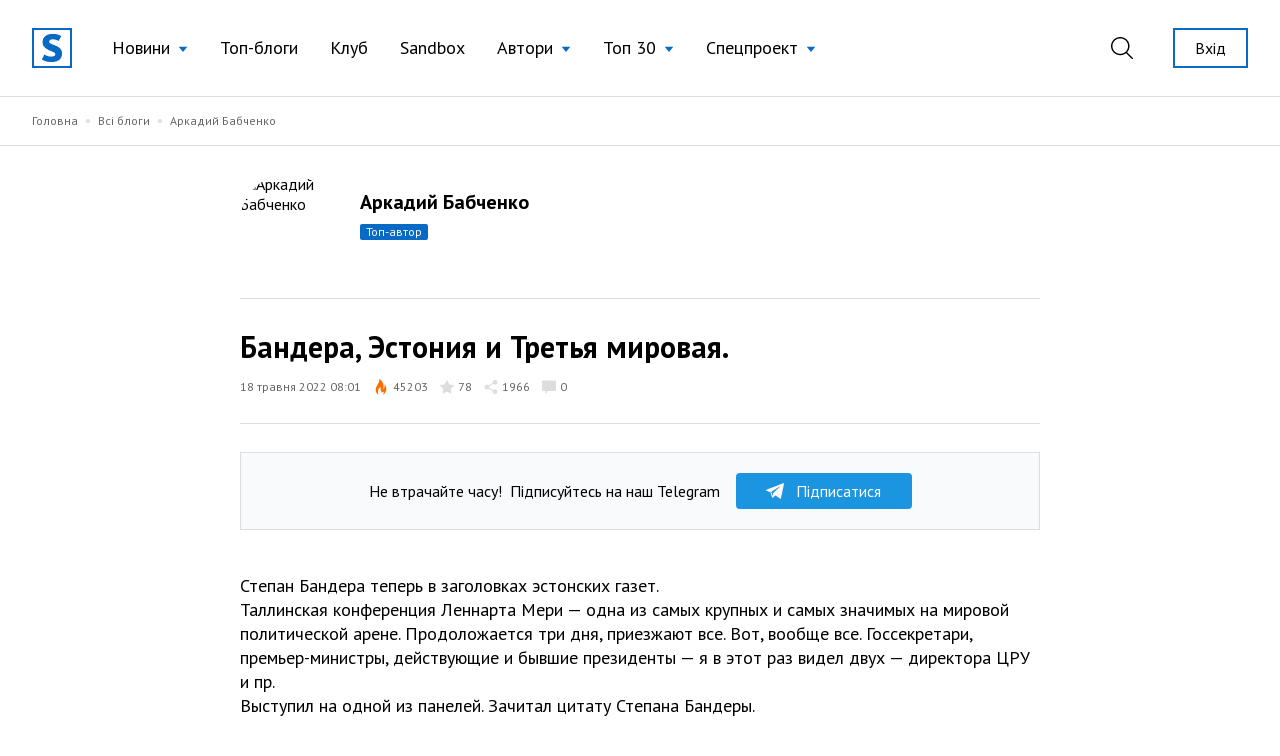

--- FILE ---
content_type: text/html; charset=UTF-8
request_url: https://site.ua/arkadiy.babchenko/bandera-estoniya-i-tretya-mirovaya-i02el4q
body_size: 18219
content:
<!DOCTYPE html>
<html lang="ru">

<head>
    <meta charset="utf-8">
    <meta name="viewport" content="width=device-width, initial-scale=1">

        <title>Аркадий Бабченко: Бандера, Эстония и Третья мировая. | site.ua</title>

    <link rel="canonical" href="https://site.ua/arkadiy.babchenko/bandera-estoniya-i-tretya-mirovaya-i02el4q" />
    <link rel="amphtml" href="https://site.ua/arkadiy.babchenko/bandera-estoniya-i-tretya-mirovaya-i02el4q/amp">

    
    <meta name="title" content="Аркадий Бабченко: Бандера, Эстония и Третья мировая.">
    <meta name="description" content="Степан Бандера теперь в заголовках эстонских газет.  Таллинская конференция Леннарта Мери — одна из самых крупных и самых значимых на мировой политической ар...">

    <meta property="fb:app_id" content="670573780895106" />
    <meta property="fb:pages" content="1529341350655882" />

    <meta property="og:type" content="website">
    <meta property="og:url" content="https://site.ua/arkadiy.babchenko/bandera-estoniya-i-tretya-mirovaya-i02el4q">
    <meta property="og:title" content="Бандера, Эстония и Третья мировая.">
    <meta property="og:description" content="Степан Бандера теперь в заголовках эстонских газет.  Таллинская конференция Леннарта Мери — одна из самых крупных и самых значимых на мировой политической ар...">
    <meta property="og:image" content="https://site.ua/storage/143930/coqeor.png?v=1652850087">
    <meta property="og:image:type" content="image/png" />
    <meta property="og:image:url" content="https://site.ua/storage/143930/coqeor.png?v=1652850087">
    <meta property="og:image:secure_url" content="https://site.ua/storage/143930/coqeor.png?v=1652850087">
    <meta property="og:image:width" content="1200">
    <meta property="og:image:height" content="630">

    <meta property="twitter:card" content="summary_large_image">
    <meta property="twitter:url" content="https://site.ua/arkadiy.babchenko/bandera-estoniya-i-tretya-mirovaya-i02el4q">
    <meta property="twitter:title" content="Бандера, Эстония и Третья мировая.">
    <meta property="twitter:description" content="Степан Бандера теперь в заголовках эстонских газет.  Таллинская конференция Леннарта Мери — одна из самых крупных и самых значимых на мировой политической ар...">
    <meta property="twitter:image" content="https://site.ua/storage/143930/coqeor.png?v=1652850087">
    <link rel="image_src" href="https://site.ua/storage/143930/coqeor.png?v=1652850087"/>

    <script type="application/ld+json">{"@context":"https:\/\/schema.org","@type":"BlogPosting","author":{"@type":"Person","name":"Аркадий Бабченко"},"datePublished":"2022-05-18T08:01:18+03:00","dateModified":"2022-05-18T10:53:39+03:00","headline":"Бандера, Эстония и Третья мировая.","publisher":{"@type":"Organization","name":"site.ua","logo":"https:\/\/site.ua\/assets\/images\/logo-lg.svg"},"image":"https:\/\/images.weserv.nl?url=https%3A%2F%2Fsite.ua%2Fstorage%2F143929%2Fsnimok-ekrana-2022-05-17-v-14-33-50.png%3Fv%3D1652850037"}</script>

    
    <link rel="preconnect" href="https://fonts.gstatic.com">

    <link rel="apple-touch-icon" sizes="180x180" href="https://site.ua/assets/images/favicon/apple-touch-icon.png">
<link rel="icon" type="image/png" sizes="32x32" href="https://site.ua/assets/images/favicon/favicon-32x32.png">
<link rel="icon" type="image/png" sizes="16x16" href="https://site.ua/assets/images/favicon/favicon-16x16.png">
<link rel="manifest" href="https://site.ua/assets/images/favicon/site.webmanifest">
<link rel="mask-icon" href="https://site.ua/assets/images/favicon/safari-pinned-tab.svg" color="#5bbad5">
<link rel="shortcut icon" href="https://site.ua/assets/images/favicon/favicon.ico">
<meta name="msapplication-TileColor" content="#ffffff">
<meta name="msapplication-config" content="https://site.ua/assets/images/favicon/browserconfig.xml">
<meta name="theme-color" content="#ffffff">

    <link href="https://assets.site.ua/css/app.css?id=a34431d1d05553461a71" rel="stylesheet">

    <link
        rel="preload"
        href="https://fonts.googleapis.com/css2?family=PT+Sans:ital,wght@0,400;0,700;1,400;1,700&display=swap"
        as="style" onload="this.onload=null; this.rel='stylesheet'"
    />

    <script async src="https://cdnjs.cloudflare.com/polyfill/v3/polyfill.min.js?features=smoothscroll"></script>

    <!-- Google Tag Manager -->
<script>
window.addEventListener('load', function () {
    setTimeout(function () {
        (function(c,l,a,r,i,t,y){
            c[a]=c[a]||function(){(c[a].q=c[a].q||[]).push(arguments)};
            t=l.createElement(r);t.async=1;t.src="https://www.clarity.ms/tag/"+i;
            y=l.getElementsByTagName(r)[0];y.parentNode.insertBefore(t,y);
        })(window, document, "clarity", "script", "e6037x21ge");

        (function(w,d,s,l,i){w[l]=w[l]||[];w[l].push({'gtm.start':
        new Date().getTime(),event:'gtm.js'});var f=d.getElementsByTagName(s)[0],
        j=d.createElement(s),dl=l!='dataLayer'?'&l='+l:'';j.async=true;j.src=
        'https://www.googletagmanager.com/gtm.js?id='+i+dl;f.parentNode.insertBefore(j,f);
        })(window,document,'script','dataLayer','GTM-NVGP6W8');
    });
})
</script>
<!-- End Google Tag Manager -->

    <script
    async
    src="https://assets.site.ua/js/push.js?id=3e9e40d60186326614b3"
    data-instance-id="09723d65-dfab-4eb0-ba38-1df42d7019f6"
    data-interest="updates"
>
</script>

    <script>
    var isCrawlerComputed = null

    function isCrawler() {
        if (isCrawlerComputed === null) {
            isCrawlerComputed = (new RegExp("(googlebot\/|bot|Googlebot-Mobile|Googlebot-Image|Google favicon|Mediapartners-Google|bingbot|slurp|java|wget|curl|Lighthouse)", 'i')).test(navigator.userAgent)
        }
        return isCrawlerComputed
    }

    window.baseFetch = window.fetch
    window.internalFetch = function (uri, options = {}) {
        if (String(uri).indexOf('weserv') < 0) {
            options.headers = options.headers || {}
            options.headers['X-Requested-With'] = 'XMLHttpRequest'
        }
        return window.baseFetch(uri, options)
    }
</script>

    

                
    <script>
        window.userId = null
    </script>
</head>

<body class="antialiased">
            <div x-data="{ loaded: false }" x-on:fb:load.window="loaded = true">
            <template x-if="loaded">
                <div>
                    <div id="fb-root"></div>
                    <script async crossorigin="anonymous"
                        src="https://connect.facebook.net/uk_UA/sdk.js#xfbml=1&version=v10.0&appId=670573780895106"
                        nonce="eYHM43IM"></script>
                </div>
            </template>
        </div>
    
    
        <div x-data="voterDialog"
         x-cloak
         x-bind:class="{ hidden: !open }"
         x-on:keydown.escape.window="closeDialog"
         x-on:voter-dialog:open.window="openDialog"
         class="fixed w-full flex inset-0 z-60">
        <div
            class="absolute inset-0 bg-black opacity-40"
            x-on:click="closeDialog"></div>
        <div x-data="{ user_id: '' }"
             class="flex flex-col relative w-192 max-w-full pb-8 m-auto bg-white overflow-auto max-h-screen">
            <div class="relative py-5 px-12 border-b border-gray-300">
                <h3 class="title w-full text-center">Проголосували</h3>
                <button class="absolute top-0 right-5 md:right-8 flex items-center h-full focus:outline-none appearance-none text-black hover:text-blue-500"
                        x-on:click="closeDialog">
                    <svg class="fill-current" width="17" height="17" viewBox="0 0 17 17" fill="none" xmlns="http://www.w3.org/2000/svg">
                        <path d="M16.8487 16.8488a.5114.5114 0 01-.3627.1502.5113.5113 0 01-.3626-.1502L8.499 9.2244.8746 16.8488a.5116.5116 0 01-.3627.1502.513.513 0 01-.3627-.8756L7.7736 8.499.1492.8747A.513.513 0 01.8746.1493L8.499 7.7736 16.1234.1493a.513.513 0 11.7254.7254L9.2244 8.4991l7.6243 7.6243a.5128.5128 0 010 .7254z"/>
                    </svg>
                </button>
            </div>

            <template x-if="open">
                <div x-data="infiniteScroll"
                     x-init="initWith({ url: voter_url })"
                     class="flex-auto px-4 mb-8 pb-8 overflow-auto max-h-screen z-30"
                     >
                    <template x-for="voter in items">
                        <div class="flex flex-col sm:flex-row sm:items-center py-5 border-b border-gray-300 last:border-none">
                            <div class="flex items-center sm:mr-auto">
                                <figure class="rounded-full overflow-hidden mr-5">
                                    <a class="profile-photo block w-12 h-12 sm:w-12 sm:h-12"
                                    x-bind:href="voter.links.profile">
                                        <picture>
                                            <img x-bind:src="voter.avatar" width="50" height="50" loading="lazy">
                                        </picture>
                                    </a>
                                </figure>

                                <div>
                                    <a class="link text-xs" x-bind:href="voter.links.profile">
                                        <span x-text="voter.login"></span>
                                    </a>

                                    <div class="mr-auto sub-title hover:opacity-70">
                                        <span x-text="voter.first_name"></span>
                                        <span x-text="voter.last_name" class="pr-1"></span>
                                    </div>
                                </div>
                            </div>

                                                            <div class="sm:ml-auto mt-4 sm:mt-0">
                                    <button>
    <a href="https://site.ua/auth"
    class="post-vote-btn flex items-center justify-center border focus:outline-none appearance-none border-gray-300 h-8 px-3 hover:border-black w-48">
        <span class="pr-2 flex-none">
            <img width="14" height="14" alt="Toggle" src="/assets/images/icons/heart-gray.svg">
        </span>

        <span class="text-xs">Підписатись</span>

        <span x-show="voter.subscribers_count > 0" class="text-0">
            <div
    class="first-letter-uppercase inline-block text-xs leading-none px-1.5 py-0.5 rounded-sm overflow-hidden hover:opacity-70 ml-2 flex-none pt-px bg-gray-300 text-gray-600" x-text="voter.subscribers_count">
    
</div>
        </span>
    </a>
</button>
                                </div>
                                                    </div>
                    </template>

                    <div class="bg-white h-64 w-full flex text-blue-500 items-center justify-center" x-ref="InfiniteScrollTrigger">
                        <svg class="animate-spin -ml-1 mr-3 h-5 w-5 " xmlns="http://www.w3.org/2000/svg" fill="none"
                             viewBox="0 0 24 24">
                            <circle class="opacity-25" cx="12" cy="12" r="10" stroke="currentColor" stroke-width="4"></circle>
                            <path class="opacity-75" fill="currentColor" d="M4 12a8 8 0 018-8V0C5.373 0 0 5.373 0 12h4zm2 5.291A7.962 7.962 0 014 12H0c0 3.042 1.135 5.824 3 7.938l3-2.647z"></path>
                        </svg>
                    </div>
                </div>
            </template>
        </div>
    </div>

            <header
    x-data="{
        lastScrollTop: 0,
        lastDirection: 'down',
        scrollDistance: 0,
        hiddenHeader: false,
        sticky: false,
        toggleNavigation (scrollTop) {
            this.sticky = scrollTop > 0
        },
        toggleDirection (direction, scrollTop) {
            this.hiddenHeader = direction === 'down' && scrollTop > 300
        },
        onScroll () {
            const scrollTop = window.scrollTop == undefined ? window.pageYOffset : window.scrollTop
            const direction = scrollTop > this.lastScrollTop ? 'down' : 'up'

            if (this.lastDirection !== direction) {
                this.scrollDistance = scrollTop
            } else if (scrollTop > 300 && this.lastScrollTop <= 300 || scrollTop <= 300 && this.lastScrollTop > 300) {
                this.toggleDirection(direction, scrollTop)
            }

            if (scrollTop > 0 && this.lastScrollTop === 0 || scrollTop === 0) {
                this.toggleNavigation(scrollTop)
            }

            if(Math.abs(scrollTop - this.scrollDistance) > 200) {
                this.toggleDirection(direction, scrollTop)
            }

            this.lastScrollTop = scrollTop
            this.lastDirection = direction
        }

    }"
    x-init="$nextTick(() =>{
        lastScrollTop = window.scrollTop == undefined ? window.pageYOffset : window.scrollTop;
        lastScrollTop > 0 ? sticky = true : sticky = false
    })
    "
    x-on:scroll.window="onScroll"
    class="header w-full z-50 h-16 lg:h-24"
>
    <div
        x-ref="container"
        x-bind:class="[
            hiddenHeader && !$store.burgerMenu.open ? '-translate-y-full' : 'translate-y-0',
            sticky ? 'h-16 lg:h-16' : 'h-16 lg:h-24',
        ]"
        class="w-full z-20 fixed top-0 left-0 transform transition-all duration-300 bg-white"
    >
        <div class="relative z-30 hidden h-16 lg:h-24 max-h-full lg:flex container w-full items-center justify-between transition-height duration-300 px-8 mx-auto">
        <div class="flex items-center 2xl:flex-1">
    <a href="https://site.ua" class="site-logo inline-block mr-4 xl:mr-6">
        <img src="https://site.ua/assets/images/logo-v1.svg" alt="site.ua" width="40" height="40">
    </a>
</div>
        <ul class="flex items-center text-base xl:text-lg mr-auto">
            <li
    x-data="{ subNavigationOpen: false }"
    x-on:click.outside="subNavigationOpen = false"
    class="relative px-3 xl:px-4 whitespace-nowrap"
>
    <button
        class="flex items-center text-black hover:text-blue-500 appearance-none outline-none focus:outline-none font-normal"
        x-on:click="subNavigationOpen = !subNavigationOpen">

        <span class="pr-2" x-bind:class="{'text-blue-500' : subNavigationOpen}">
            Новини
        </span>

        <svg width="10" height="6" viewBox="0 0 10 6"
            x-bind:class="subNavigationOpen ? 'rotate-180 text-gray-600': 'text-blue-500 rotate-0'"
            class="fill-current transform transition duration-100 mt-0.5" xmlns="http://www.w3.org/2000/svg">
            <path d="M5 6L0.669872 0.75L9.33013 0.75L5 6Z" />
        </svg>

    </button>

    <ul class="absolute top-10 left-0 bg-white border border-gray-300 shadow-base py-2 text-base" x-show="subNavigationOpen"
    x-transition:enter="transition ease-out origin-top-left duration-200"
    x-transition:enter-start="opacity-0 transform scale-90" x-transition:enter-end="opacity-100 transform scale-100"
    x-transition:leave="transition origin-top-left ease-in duration-100"
    x-transition:leave-start="opacity-100 transform scale-100" x-transition:leave-end="opacity-0 transform scale-90"
    x-cloak>

            <li class="px-5 py-1 ">
            <a href="https://site.ua/news/tag/podiyi"
                class="flex items-center leading-tight text-base text-black hover:text-blue-500 font-normal">
                
                Події
            </a>
        </li>
            <li class="px-5 py-1 ">
            <a href="https://site.ua/news/tag/politika"
                class="flex items-center leading-tight text-base text-black hover:text-blue-500 font-normal">
                
                Політика
            </a>
        </li>
            <li class="px-5 py-1 ">
            <a href="https://site.ua/news/tag/sou-biznes"
                class="flex items-center leading-tight text-base text-black hover:text-blue-500 font-normal">
                
                Шоу-бізнес
            </a>
        </li>
            <li class="px-5 py-1 ">
            <a href="https://site.ua/news/tag/suspilstvo"
                class="flex items-center leading-tight text-base text-black hover:text-blue-500 font-normal">
                
                Суспільство
            </a>
        </li>
            <li class="px-5 py-1 ">
            <a href="https://site.ua/sport"
                class="flex items-center leading-tight text-base text-black hover:text-blue-500 font-normal">
                
                Спорт
            </a>
        </li>
            <li class="px-5 py-1 ">
            <a href="https://site.ua/news/tag/ekonomika"
                class="flex items-center leading-tight text-base text-black hover:text-blue-500 font-normal">
                
                Економіка
            </a>
        </li>
            <li class="px-5 py-1 ">
            <a href="https://site.ua/news/tag/pogoda"
                class="flex items-center leading-tight text-base text-black hover:text-blue-500 font-normal">
                
                Погода
            </a>
        </li>
            <li class="px-5 py-1 ">
            <a href="https://site.ua/news/tag/futbol"
                class="flex items-center leading-tight text-base text-black hover:text-blue-500 font-normal">
                
                Футбол
            </a>
        </li>
            <li class="px-5 py-1 ">
            <a href="https://site.ua/news/tag/za-kordonom"
                class="flex items-center leading-tight text-base text-black hover:text-blue-500 font-normal">
                
                За кордоном
            </a>
        </li>
            <li class="px-5 py-1 ">
            <a href="https://site.ua/news/tag/nauka"
                class="flex items-center leading-tight text-base text-black hover:text-blue-500 font-normal">
                
                Наука
            </a>
        </li>
            <li class="px-5 py-1 border-t border-gray-300 mt-2 pt-2">
            <a href="https://site.ua/news"
                class="flex items-center leading-tight text-base text-black hover:text-blue-500 font-normal">
                
                Всі новини
            </a>
        </li>
    </ul>
</li>
            <li class="relative px-3 xl:px-4 whitespace-nowrap">
    <a href="https://site.ua/posts"
        class="flex items-center text-black hover:text-blue-500 font-normal">
        
        Топ-блоги
    </a>
</li>
            <li class="relative px-3 xl:px-4 whitespace-nowrap">
    <a href="https://site.ua/posts/club"
        class="flex items-center text-black hover:text-blue-500 font-normal">
        
        Клуб
    </a>
</li>
            <li class="relative px-3 xl:px-4 whitespace-nowrap">
    <a href="https://site.ua/posts/sandbox"
        class="flex items-center text-black hover:text-blue-500 font-normal">
        
        Sandbox
    </a>
</li>
            <li
    x-data="{ subNavigationOpen: false }"
    x-on:click.outside="subNavigationOpen = false"
    class="relative px-3 xl:px-4 whitespace-nowrap"
>
    <button
        class="flex items-center text-black hover:text-blue-500 appearance-none outline-none focus:outline-none font-normal"
        x-on:click="subNavigationOpen = !subNavigationOpen">

        <span class="pr-2" x-bind:class="{'text-blue-500' : subNavigationOpen}">
            Автори
        </span>

        <svg width="10" height="6" viewBox="0 0 10 6"
            x-bind:class="subNavigationOpen ? 'rotate-180 text-gray-600': 'text-blue-500 rotate-0'"
            class="fill-current transform transition duration-100 mt-0.5" xmlns="http://www.w3.org/2000/svg">
            <path d="M5 6L0.669872 0.75L9.33013 0.75L5 6Z" />
        </svg>

    </button>

    <ul class="absolute top-10 left-0 bg-white border border-gray-300 shadow-base py-2 text-base" x-show="subNavigationOpen"
    x-transition:enter="transition ease-out origin-top-left duration-200"
    x-transition:enter-start="opacity-0 transform scale-90" x-transition:enter-end="opacity-100 transform scale-100"
    x-transition:leave="transition origin-top-left ease-in duration-100"
    x-transition:leave-start="opacity-100 transform scale-100" x-transition:leave-end="opacity-0 transform scale-90"
    x-cloak>

            <li class="px-5 py-1 ">
            <a href="https://site.ua/authors"
                class="flex items-center leading-tight text-base text-black hover:text-blue-500 font-normal">
                
                топ-автори
            </a>
        </li>
            <li class="px-5 py-1 ">
            <a href="https://site.ua/authors/club"
                class="flex items-center leading-tight text-base text-black hover:text-blue-500 font-normal">
                
                члени клубу
            </a>
        </li>
            <li class="px-5 py-1 ">
            <a href="https://site.ua/authors/sandbox"
                class="flex items-center leading-tight text-base text-black hover:text-blue-500 font-normal">
                
                sandbox
            </a>
        </li>
    </ul>
</li>
            <li
    x-data="{ subNavigationOpen: false }"
    x-on:click.outside="subNavigationOpen = false"
    class="relative px-3 xl:px-4 whitespace-nowrap"
>
    <button
        class="flex items-center text-black hover:text-blue-500 appearance-none outline-none focus:outline-none font-normal"
        x-on:click="subNavigationOpen = !subNavigationOpen">

        <span class="pr-2" x-bind:class="{'text-blue-500' : subNavigationOpen}">
            Топ 30
        </span>

        <svg width="10" height="6" viewBox="0 0 10 6"
            x-bind:class="subNavigationOpen ? 'rotate-180 text-gray-600': 'text-blue-500 rotate-0'"
            class="fill-current transform transition duration-100 mt-0.5" xmlns="http://www.w3.org/2000/svg">
            <path d="M5 6L0.669872 0.75L9.33013 0.75L5 6Z" />
        </svg>

    </button>

    <ul class="absolute top-10 left-0 bg-white border border-gray-300 shadow-base py-2 text-base" x-show="subNavigationOpen"
    x-transition:enter="transition ease-out origin-top-left duration-200"
    x-transition:enter-start="opacity-0 transform scale-90" x-transition:enter-end="opacity-100 transform scale-100"
    x-transition:leave="transition origin-top-left ease-in duration-100"
    x-transition:leave-start="opacity-100 transform scale-100" x-transition:leave-end="opacity-0 transform scale-90"
    x-cloak>

            <li class="px-5 py-1 ">
            <a href="https://site.ua/posts/top"
                class="flex items-center leading-tight text-base text-black hover:text-blue-500 font-normal">
                
                весь час
            </a>
        </li>
            <li class="px-5 py-1 ">
            <a href="https://site.ua/posts/top/year"
                class="flex items-center leading-tight text-base text-black hover:text-blue-500 font-normal">
                
                рік
            </a>
        </li>
            <li class="px-5 py-1 ">
            <a href="https://site.ua/posts/top/month"
                class="flex items-center leading-tight text-base text-black hover:text-blue-500 font-normal">
                
                місяць
            </a>
        </li>
            <li class="px-5 py-1 ">
            <a href="https://site.ua/posts/top/week"
                class="flex items-center leading-tight text-base text-black hover:text-blue-500 font-normal">
                
                тиждень
            </a>
        </li>
    </ul>
</li>
            <li
    x-data="{ subNavigationOpen: false }"
    x-on:click.outside="subNavigationOpen = false"
    class="relative px-3 xl:px-4 whitespace-nowrap"
>
    <button
        class="flex items-center text-black hover:text-blue-500 appearance-none outline-none focus:outline-none font-normal"
        x-on:click="subNavigationOpen = !subNavigationOpen">

        <span class="pr-2" x-bind:class="{'text-blue-500' : subNavigationOpen}">
            Спецпроект
        </span>

        <svg width="10" height="6" viewBox="0 0 10 6"
            x-bind:class="subNavigationOpen ? 'rotate-180 text-gray-600': 'text-blue-500 rotate-0'"
            class="fill-current transform transition duration-100 mt-0.5" xmlns="http://www.w3.org/2000/svg">
            <path d="M5 6L0.669872 0.75L9.33013 0.75L5 6Z" />
        </svg>

    </button>

    <ul class="absolute top-10 left-0 bg-white border border-gray-300 shadow-base py-2 text-base" x-show="subNavigationOpen"
    x-transition:enter="transition ease-out origin-top-left duration-200"
    x-transition:enter-start="opacity-0 transform scale-90" x-transition:enter-end="opacity-100 transform scale-100"
    x-transition:leave="transition origin-top-left ease-in duration-100"
    x-transition:leave-start="opacity-100 transform scale-100" x-transition:leave-end="opacity-0 transform scale-90"
    x-cloak>

            <li class="px-5 py-1 ">
            <a href="https://site.ua/special-projects/pro-proekt"
                class="flex items-center leading-tight text-base text-black hover:text-blue-500 font-normal">
                
                Про проект
            </a>
        </li>
            <li class="px-5 py-1 ">
            <a href="https://site.ua/special-projects/krashhii-bloger-90-x"
                class="flex items-center leading-tight text-base text-black hover:text-blue-500 font-normal">
                
                Кращий блогер 90-х
            </a>
        </li>
            <li class="px-5 py-1 ">
            <a href="https://site.ua/special-projects/krashhii-bloger-00-x"
                class="flex items-center leading-tight text-base text-black hover:text-blue-500 font-normal">
                
                Кращий блогер 00-х
            </a>
        </li>
            <li class="px-5 py-1 ">
            <a href="https://site.ua/special-projects/krashhii-bloger-10-x"
                class="flex items-center leading-tight text-base text-black hover:text-blue-500 font-normal">
                
                Кращий блогер 10-х
            </a>
        </li>
    </ul>
</li>
    </ul>
        <div class="flex items-center justify-end 2xl:flex-1">
            <form
    x-data
    x-on:click.outside="$store.search.close()"
    class="relative mr-4 ml-4 xl:mr-8 xl:ml-4 appearance-none outline-none"
    action="https://site.ua/search"
>
    <input
        x-bind:class="{ opened: $store.search.open }"
        x-model="$store.search.query"
        x-cloak
        id="header-search-input"
        type="text"
        name="q"
        class="header-search"
        placeholder="Пошук"
    >
    <label
        x-on:click="$store.search.toggle()"
        for="header-search-input"
        class="relative appearance-none outline-none focus:outline-none cursor-pointer text-black hover:text-blue-500"
    >
        <svg class="fill-current" width="22" height="22" viewBox="0 0 22 22" fill="none" xmlns="http://www.w3.org/2000/svg">
    <path d="M21.7913 20.8031L16.1112 15.2138C17.5986 13.5978 18.5126 11.4606 18.5126 9.10875C18.5118 4.07781 14.368 0 9.25592 0C4.14384 0 0 4.07781 0 9.10875C0 14.1397 4.14384 18.2175 9.25592 18.2175C11.4647 18.2175 13.4905 17.4535 15.0818 16.1834L20.7839 21.7947C21.0617 22.0684 21.5128 22.0684 21.7906 21.7947C22.0691 21.521 22.0691 21.0768 21.7913 20.8031ZM9.25592 16.8161C4.93054 16.8161 1.42415 13.3654 1.42415 9.10875C1.42415 4.85211 4.93054 1.40143 9.25592 1.40143C13.5813 1.40143 17.0877 4.85211 17.0877 9.10875C17.0877 13.3654 13.5813 16.8161 9.25592 16.8161Z" />
</svg>
    </label>
</form>
                            <a href="https://site.ua/auth" class="button is-outline is-sm flex-none ml-2">
                    Вхід
                </a>
                    </div>
    </div>

    <div class="relative lg:hidden h-16 w-full">
    <div class="container relative flex justify-between items-center border-b border-transparent h-full bg-white z-20">
        <form
    x-data
    x-on:click.outside="$store.search.close()"
    class="flex items-center flex-1 appearance-none outline-none"
    action="https://site.ua/search"
>
    <div
        x-cloak
        x-show="$store.search.open"
        x-on:click="$store.search.toggle()"
        class="burger is-active z-20"
    >
        <span class="burger-line"></span>
        <span class="burger-line"></span>
    </div>

    <div
        x-cloak
        x-show="$store.search.open"
        class="mobile-header-search">
        <input
            x-model="$store.search.query"
            id="mobile-header-search-input"
            type="text"
            name="q"
            class="mobile-header-search-input"
            placeholder="Пошук"
        >
    </div>
    <label
        x-on:click="$store.search.toggle()"
        x-show="!$store.search.open"
        for="mobile-header-search-input"
        class="relative appearance-none outline-none focus:outline-none cursor-pointer text-black hover:text-blue-500"
    >
        <svg class="fill-current" width="22" height="22" viewBox="0 0 22 22" fill="none" xmlns="http://www.w3.org/2000/svg">
    <path d="M21.7913 20.8031L16.1112 15.2138C17.5986 13.5978 18.5126 11.4606 18.5126 9.10875C18.5118 4.07781 14.368 0 9.25592 0C4.14384 0 0 4.07781 0 9.10875C0 14.1397 4.14384 18.2175 9.25592 18.2175C11.4647 18.2175 13.4905 17.4535 15.0818 16.1834L20.7839 21.7947C21.0617 22.0684 21.5128 22.0684 21.7906 21.7947C22.0691 21.521 22.0691 21.0768 21.7913 20.8031ZM9.25592 16.8161C4.93054 16.8161 1.42415 13.3654 1.42415 9.10875C1.42415 4.85211 4.93054 1.40143 9.25592 1.40143C13.5813 1.40143 17.0877 4.85211 17.0877 9.10875C17.0877 13.3654 13.5813 16.8161 9.25592 16.8161Z" />
</svg>
    </label>
</form>
        <a href="https://site.ua">
    <img src="https://site.ua/assets/images/logo-v1.svg" alt="site.ua" width="30" height="30">
</a>
                    <div class="flex justify-end flex-1">
    <button
        x-data
        x-on:click="$store.burgerMenu.toggle()"
        x-bind:class="{'is-active': $store.burgerMenu.open}"
        type="button"
        class="burger"
    >
        <span class="burger-line"></span>
        <span class="burger-line"></span>
    </button>
</div>
            </div>

    <div
        x-data
        x-cloak
        x-show="$store.burgerMenu.open"
        class="container h-screen -mt-16 pt-16 pb-4 bg-white overflow-auto"
    >
                <ul class="flex flex-col text-base ">
            <li class="relative border-b border-gray-300 last:border-0" x-data="{subNavigationOpen: false}">
    <button
        class="w-full flex justify-between items-center py-3 appearance-none outline-none focus:outline-none "
        x-on:click="subNavigationOpen = !subNavigationOpen">
        <span class="pr-2">
            Новини
        </span>

        <svg width="6" height="12" viewBox="0 0 6 12" fill="none" xmlns="http://www.w3.org/2000/svg"
            class="relative top-px fill-current text-blue-500">
            <path
                d="M5.8734 6.3293L.735 11.8643c-.1684.1812-.441.1809-.609-.0009-.168-.1819-.1676-.4765.0008-.6579L4.9594 6 .1265.7944C-.0418.613-.0423.3186.1257.1368.2099.0456.3203 0 .4307 0c.11 0 .22.0453.3041.1358l5.1386 5.5349C5.9545 5.7578 6 5.8764 6 6c0 .1235-.0456.242-.1266.3293z" />
        </svg>
    </button>

    <ul
    x-cloak
    x-show="subNavigationOpen"
    class="container fixed w-full h-screen pt-16 top-0 left-0 bg-white py-2 text-base overflow-auto z-10"
>
    <li class="py-3 border-b border-gray-300">
        <button
            x-on:click="subNavigationOpen = false"
            type="button"
            class="appearance-none flex items-center"
        >
            <svg width="6" height="12" viewBox="0 0 6 12" fill="none" xmlns="http://www.w3.org/2000/svg" class="relative top-px fill-current text-blue-500">
                <path d="M.1266 6.3293l5.1385 5.535c.1684.1812.441.1809.609-.0009.168-.1819.1676-.4765-.0008-.6579L1.0406 6 5.8735.7944c.1683-.1814.1688-.4758.0008-.6576C5.7901.0456 5.6797 0 5.5693 0c-.11 0-.22.0453-.3041.1358L.1266 5.6707C.0455 5.7578 0 5.8764 0 6c0 .1235.0456.242.1266.3293z" />
            </svg>
            <span class="pl-2 text-gray-600">Назад</span>
        </button>
    </li>

            <li class="border-b border-gray-300 last:border-0 ">
            <a href="https://site.ua/news/tag/podiyi" class="block leading-tight text-base py-3">
                Події
            </a>
        </li>
            <li class="border-b border-gray-300 last:border-0 ">
            <a href="https://site.ua/news/tag/politika" class="block leading-tight text-base py-3">
                Політика
            </a>
        </li>
            <li class="border-b border-gray-300 last:border-0 ">
            <a href="https://site.ua/news/tag/sou-biznes" class="block leading-tight text-base py-3">
                Шоу-бізнес
            </a>
        </li>
            <li class="border-b border-gray-300 last:border-0 ">
            <a href="https://site.ua/news/tag/suspilstvo" class="block leading-tight text-base py-3">
                Суспільство
            </a>
        </li>
            <li class="border-b border-gray-300 last:border-0 ">
            <a href="https://site.ua/sport" class="block leading-tight text-base py-3">
                Спорт
            </a>
        </li>
            <li class="border-b border-gray-300 last:border-0 ">
            <a href="https://site.ua/news/tag/ekonomika" class="block leading-tight text-base py-3">
                Економіка
            </a>
        </li>
            <li class="border-b border-gray-300 last:border-0 ">
            <a href="https://site.ua/news/tag/pogoda" class="block leading-tight text-base py-3">
                Погода
            </a>
        </li>
            <li class="border-b border-gray-300 last:border-0 ">
            <a href="https://site.ua/news/tag/futbol" class="block leading-tight text-base py-3">
                Футбол
            </a>
        </li>
            <li class="border-b border-gray-300 last:border-0 ">
            <a href="https://site.ua/news/tag/za-kordonom" class="block leading-tight text-base py-3">
                За кордоном
            </a>
        </li>
            <li class="border-b border-gray-300 last:border-0 ">
            <a href="https://site.ua/news/tag/nauka" class="block leading-tight text-base py-3">
                Наука
            </a>
        </li>
            <li class="border-b border-gray-300 last:border-0 ">
            <a href="https://site.ua/news" class="block leading-tight text-base py-3">
                Всі новини
            </a>
        </li>
    </ul>
</li>
            <li class="relative border-b border-gray-300 last:border-0 ">
    <a href="https://site.ua/posts" class="flex items-center py-3">
        
        Топ-блоги
    </a>
</li>
            <li class="relative border-b border-gray-300 last:border-0 ">
    <a href="https://site.ua/posts/club" class="flex items-center py-3">
        
        Клуб
    </a>
</li>
            <li class="relative border-b border-gray-300 last:border-0 ">
    <a href="https://site.ua/posts/sandbox" class="flex items-center py-3">
        
        Sandbox
    </a>
</li>
            <li class="relative border-b border-gray-300 last:border-0" x-data="{subNavigationOpen: false}">
    <button
        class="w-full flex justify-between items-center py-3 appearance-none outline-none focus:outline-none "
        x-on:click="subNavigationOpen = !subNavigationOpen">
        <span class="pr-2">
            Автори
        </span>

        <svg width="6" height="12" viewBox="0 0 6 12" fill="none" xmlns="http://www.w3.org/2000/svg"
            class="relative top-px fill-current text-blue-500">
            <path
                d="M5.8734 6.3293L.735 11.8643c-.1684.1812-.441.1809-.609-.0009-.168-.1819-.1676-.4765.0008-.6579L4.9594 6 .1265.7944C-.0418.613-.0423.3186.1257.1368.2099.0456.3203 0 .4307 0c.11 0 .22.0453.3041.1358l5.1386 5.5349C5.9545 5.7578 6 5.8764 6 6c0 .1235-.0456.242-.1266.3293z" />
        </svg>
    </button>

    <ul
    x-cloak
    x-show="subNavigationOpen"
    class="container fixed w-full h-screen pt-16 top-0 left-0 bg-white py-2 text-base overflow-auto z-10"
>
    <li class="py-3 border-b border-gray-300">
        <button
            x-on:click="subNavigationOpen = false"
            type="button"
            class="appearance-none flex items-center"
        >
            <svg width="6" height="12" viewBox="0 0 6 12" fill="none" xmlns="http://www.w3.org/2000/svg" class="relative top-px fill-current text-blue-500">
                <path d="M.1266 6.3293l5.1385 5.535c.1684.1812.441.1809.609-.0009.168-.1819.1676-.4765-.0008-.6579L1.0406 6 5.8735.7944c.1683-.1814.1688-.4758.0008-.6576C5.7901.0456 5.6797 0 5.5693 0c-.11 0-.22.0453-.3041.1358L.1266 5.6707C.0455 5.7578 0 5.8764 0 6c0 .1235.0456.242.1266.3293z" />
            </svg>
            <span class="pl-2 text-gray-600">Назад</span>
        </button>
    </li>

            <li class="border-b border-gray-300 last:border-0 ">
            <a href="https://site.ua/authors" class="block leading-tight text-base py-3">
                топ-автори
            </a>
        </li>
            <li class="border-b border-gray-300 last:border-0 ">
            <a href="https://site.ua/authors/club" class="block leading-tight text-base py-3">
                члени клубу
            </a>
        </li>
            <li class="border-b border-gray-300 last:border-0 ">
            <a href="https://site.ua/authors/sandbox" class="block leading-tight text-base py-3">
                sandbox
            </a>
        </li>
    </ul>
</li>
            <li class="relative border-b border-gray-300 last:border-0" x-data="{subNavigationOpen: false}">
    <button
        class="w-full flex justify-between items-center py-3 appearance-none outline-none focus:outline-none "
        x-on:click="subNavigationOpen = !subNavigationOpen">
        <span class="pr-2">
            Топ 30
        </span>

        <svg width="6" height="12" viewBox="0 0 6 12" fill="none" xmlns="http://www.w3.org/2000/svg"
            class="relative top-px fill-current text-blue-500">
            <path
                d="M5.8734 6.3293L.735 11.8643c-.1684.1812-.441.1809-.609-.0009-.168-.1819-.1676-.4765.0008-.6579L4.9594 6 .1265.7944C-.0418.613-.0423.3186.1257.1368.2099.0456.3203 0 .4307 0c.11 0 .22.0453.3041.1358l5.1386 5.5349C5.9545 5.7578 6 5.8764 6 6c0 .1235-.0456.242-.1266.3293z" />
        </svg>
    </button>

    <ul
    x-cloak
    x-show="subNavigationOpen"
    class="container fixed w-full h-screen pt-16 top-0 left-0 bg-white py-2 text-base overflow-auto z-10"
>
    <li class="py-3 border-b border-gray-300">
        <button
            x-on:click="subNavigationOpen = false"
            type="button"
            class="appearance-none flex items-center"
        >
            <svg width="6" height="12" viewBox="0 0 6 12" fill="none" xmlns="http://www.w3.org/2000/svg" class="relative top-px fill-current text-blue-500">
                <path d="M.1266 6.3293l5.1385 5.535c.1684.1812.441.1809.609-.0009.168-.1819.1676-.4765-.0008-.6579L1.0406 6 5.8735.7944c.1683-.1814.1688-.4758.0008-.6576C5.7901.0456 5.6797 0 5.5693 0c-.11 0-.22.0453-.3041.1358L.1266 5.6707C.0455 5.7578 0 5.8764 0 6c0 .1235.0456.242.1266.3293z" />
            </svg>
            <span class="pl-2 text-gray-600">Назад</span>
        </button>
    </li>

            <li class="border-b border-gray-300 last:border-0 ">
            <a href="https://site.ua/posts/top" class="block leading-tight text-base py-3">
                весь час
            </a>
        </li>
            <li class="border-b border-gray-300 last:border-0 ">
            <a href="https://site.ua/posts/top/year" class="block leading-tight text-base py-3">
                рік
            </a>
        </li>
            <li class="border-b border-gray-300 last:border-0 ">
            <a href="https://site.ua/posts/top/month" class="block leading-tight text-base py-3">
                місяць
            </a>
        </li>
            <li class="border-b border-gray-300 last:border-0 ">
            <a href="https://site.ua/posts/top/week" class="block leading-tight text-base py-3">
                тиждень
            </a>
        </li>
    </ul>
</li>
            <li class="relative border-b border-gray-300 last:border-0" x-data="{subNavigationOpen: false}">
    <button
        class="w-full flex justify-between items-center py-3 appearance-none outline-none focus:outline-none "
        x-on:click="subNavigationOpen = !subNavigationOpen">
        <span class="pr-2">
            Спецпроект
        </span>

        <svg width="6" height="12" viewBox="0 0 6 12" fill="none" xmlns="http://www.w3.org/2000/svg"
            class="relative top-px fill-current text-blue-500">
            <path
                d="M5.8734 6.3293L.735 11.8643c-.1684.1812-.441.1809-.609-.0009-.168-.1819-.1676-.4765.0008-.6579L4.9594 6 .1265.7944C-.0418.613-.0423.3186.1257.1368.2099.0456.3203 0 .4307 0c.11 0 .22.0453.3041.1358l5.1386 5.5349C5.9545 5.7578 6 5.8764 6 6c0 .1235-.0456.242-.1266.3293z" />
        </svg>
    </button>

    <ul
    x-cloak
    x-show="subNavigationOpen"
    class="container fixed w-full h-screen pt-16 top-0 left-0 bg-white py-2 text-base overflow-auto z-10"
>
    <li class="py-3 border-b border-gray-300">
        <button
            x-on:click="subNavigationOpen = false"
            type="button"
            class="appearance-none flex items-center"
        >
            <svg width="6" height="12" viewBox="0 0 6 12" fill="none" xmlns="http://www.w3.org/2000/svg" class="relative top-px fill-current text-blue-500">
                <path d="M.1266 6.3293l5.1385 5.535c.1684.1812.441.1809.609-.0009.168-.1819.1676-.4765-.0008-.6579L1.0406 6 5.8735.7944c.1683-.1814.1688-.4758.0008-.6576C5.7901.0456 5.6797 0 5.5693 0c-.11 0-.22.0453-.3041.1358L.1266 5.6707C.0455 5.7578 0 5.8764 0 6c0 .1235.0456.242.1266.3293z" />
            </svg>
            <span class="pl-2 text-gray-600">Назад</span>
        </button>
    </li>

            <li class="border-b border-gray-300 last:border-0 ">
            <a href="https://site.ua/special-projects/pro-proekt" class="block leading-tight text-base py-3">
                Про проект
            </a>
        </li>
            <li class="border-b border-gray-300 last:border-0 ">
            <a href="https://site.ua/special-projects/krashhii-bloger-90-x" class="block leading-tight text-base py-3">
                Кращий блогер 90-х
            </a>
        </li>
            <li class="border-b border-gray-300 last:border-0 ">
            <a href="https://site.ua/special-projects/krashhii-bloger-00-x" class="block leading-tight text-base py-3">
                Кращий блогер 00-х
            </a>
        </li>
            <li class="border-b border-gray-300 last:border-0 ">
            <a href="https://site.ua/special-projects/krashhii-bloger-10-x" class="block leading-tight text-base py-3">
                Кращий блогер 10-х
            </a>
        </li>
    </ul>
</li>
    </ul>
                    <a href="https://site.ua/auth" class="button is-outline is-sm mt-3 flex-none w-56">
                Вхід
            </a>
                <div class="flex space-x-6 pt-6 pb-2">
    <a href="https://t.me/site_ua">
        <img src="https://site.ua/assets/images/icons/share-round/telegram.svg" width="28" height="28" alt="telegram">
    </a>
    <a href="https://www.facebook.com/www.site.ua">
        <img src="https://site.ua/assets/images/icons/share-round/facebook.svg" width="28" height="28" alt="facebook">
    </a>
    <a href="https://twitter.com/site_ua">
        <img src="https://site.ua/assets/images/icons/share-round/twitter.svg" width="28" height="28" alt="twitter">
    </a>
    <a href="https://news.google.com/publications/CAAqBwgKMOaIqgsw5pPCAw?hl=uk&amp;gl=UA&amp;ceid=UA:uk">
        <img src="https://site.ua/assets/images/icons/share/google.svg" width="28" height="28" alt="google">
    </a>
</div>
    </div>
</div>
        <div
            class="absolute w-full left-0 bottom-0 px-4 md:px-0"
            x-show="sticky"
            x-bind:class="$store.burgerMenu.open ? 'z-10' : 'z-20'"
            x-cloak>
            <div class="h-px w-full bg-gray-300"></div>
        </div>
    </div>
</header>
    
    <main id="adpartner_branding" class="main">
        <div class="w-full border-b border-t border-gray-300 hidden md:block">
    <div class="w-full px-4 md:px-8 container flex items-center py-4">
                                    <a href="/" class="inline-flex items-center text-gray-600 hover:text-black text-xs cursor-pointer">
                                        Головна
                </a>
            
                            <svg class="inline-block fill-current text-gray-300 mx-2" width="4" height="4" viewBox="0 0 4 4"
                    fill="none" xmlns="http://www.w3.org/2000/svg">
                    <circle cx="2" cy="2" r="2" />
                </svg>
                                                <a href="https://site.ua/posts" class="inline-flex items-center text-gray-600 hover:text-black text-xs cursor-pointer">
                                        Всі блоги
                </a>
            
                            <svg class="inline-block fill-current text-gray-300 mx-2" width="4" height="4" viewBox="0 0 4 4"
                    fill="none" xmlns="http://www.w3.org/2000/svg">
                    <circle cx="2" cy="2" r="2" />
                </svg>
                                                <a href="https://site.ua/arkadiy.babchenko" class="inline-flex items-center text-gray-600 hover:text-black text-xs cursor-pointer">
                                        Аркадий Бабченко
                </a>
            
                        </div>
</div>

    <div class="container grid grid-cols-content mb-5 md:mb-7">
        <div class="col-start-2 py-5 md:py-7 border-t md:border-t-0 border-gray-300">
                                    <div class="flex flex-col sm:flex-row">
    <a href="https://site.ua/arkadiy.babchenko"
        class="profile-photo  block w-24 h-24 mx-auto mb-4 sm:mb-0 sm:ml-0 sm:mr-6">
        <picture>
        <source type="image/webp" srcset="https://images.weserv.nl?url=https%3A%2F%2Fsite.ua%2Fstorage%2F24197%2F78bb5a712e87e38a04a4109d5456e54a.jpg%3Fv%3D1627740086&w=100&h=100&fit=cover&a=attention&q=85&dpr=2&output=webp&bg=white" width="100"
            height="100" loading="lazy">
        <source srcset="https://images.weserv.nl?url=https%3A%2F%2Fsite.ua%2Fstorage%2F24197%2F78bb5a712e87e38a04a4109d5456e54a.jpg%3Fv%3D1627740086&w=100&h=100&fit=cover&a=attention&q=85&dpr=2" width="100" height="100" loading="lazy">
        <img src="https://images.weserv.nl?url=https%3A%2F%2Fsite.ua%2Fstorage%2F24197%2F78bb5a712e87e38a04a4109d5456e54a.jpg%3Fv%3D1627740086&w=100&h=100&fit=cover&a=attention&q=85&dpr=2" width="100" height="100" loading="lazy"
            alt="Аркадий Бабченко">
    </picture>
    </a>

    <div class="my-auto flex flex-col items-center sm:items-start">
        <h4>
            <a href="https://site.ua/arkadiy.babchenko"
                class="sub-title hover:opacity-70">
                Аркадий Бабченко
            </a>
        </h4>

                    <div
    class="first-letter-uppercase inline-block text-xs leading-none px-1.5 py-0.5 rounded-sm overflow-hidden hover:opacity-70 text-white mt-2 pointer-events-none bg-blue-500">
    топ-автор
</div>
        
        
                    <div class="mt-4 flex items-center">
                            </div>
            </div>
</div>
        </div>

        
        <div class="col-start-2 space-y-4 pt-6 md:pt-7 border-t border-gray-300">
            <h1 class="page-title">
                <span class="align-middle pr-1.5">Бандера, Эстония и Третья мировая.</span>
                            </h1>

            <div class="overflow-hidden">
    <div class="flex flex-wrap items-center -my-1 -mx-1.5 text-xs text-gray-600">
                    <div class="my-1 mx-1.5">
                18 травня 2022 08:01
            </div>
        
        
        <div
    x-data="toggleListener"
    x-init="initWith({
        event: 'post:45958:views',
        count: 45203,
    })"
    class="flex items-center my-1 mx-1.5"
>
            <img src="https://site.ua/assets/images/icons/flame-1.svg" width="16" height="16" alt="views" class="flex none">
        <span class="pl-1" x-text="count">
        45203
    </span>
</div>

                    <div
    x-data="toggleListener"
    x-init="initWith({
        event: 'post:45958:likes',
        count: 78,
        toggled: false,
    })"
    class="flex items-center my-1 mx-1.5"
>
    <img
        x-bind:src="toggled ? 'https://site.ua/assets/images/icons/star.svg' : 'https://site.ua/assets/images/icons/star-gray.svg'"
        src="https://site.ua/assets/images/icons/star-gray.svg"
        alt="Likes"
        width="14"
        height="14"
        class="flex none"
    >
    <span class="pl-1" x-text="count">
        78
    </span>
</div>
        
        <div class="flex items-center my-1 mx-1.5">
            <img src="https://site.ua/assets/images/icons/share.svg" alt="shares" width="14" height="14" class="flex none">
            <span class="pl-1">1966</span>
        </div>

        <a href="https://site.ua/arkadiy.babchenko/bandera-estoniya-i-tretya-mirovaya-i02el4q#/comments/facebook" class="flex items-center my-1 mx-1.5 hover:opacity-70">
            <img src="https://site.ua/assets/images/icons/comments.svg" alt="comments" width="14" height="14" class="flex none">
            <span class="pl-1">0</span>
        </a>
    </div>
</div>

                    </div>

    </div>

    <div class="container grid grid-cols-content mb-5 md:mb-7">
        <div class="col-start-2 space-y-4 pt-6 md:pt-7 border-t border-gray-300">
            <div class="flex flex-col sm:flex-row items-center justify-center border border-gray-300 px-4 md:px-6 p-5 bg-gray-50">
    <span class="hidden sm:block md:block lg:block xl:block 2xl:block pr-2">Не втрачайте часу!</span>
    <span class="block pr-0 sm:pr-4 md:pr-4 lg:pr-4 xl:pr-4 2xl:pr-4">Підписуйтесь на наш Telegram</span>

    <a class="flex w-44 items-center justify-center h-9 hover:opacity-70 rounded bg-telegram mt-3 sm:mt-0"
       href="https://t.me/site_ua">
        <img src="https://site.ua/assets/images/icons/share/telegram.svg"
             alt="telegram">
        <span class="text-white pl-3">
            Підписатися
        </span>
    </a>
</div>
        </div>
    </div>

    <div class="post-content">
        <p><img src="https://images.weserv.nl?url=https%3A%2F%2Fsite.ua%2Fstorage%2F143926%2Fsnimok-ekrana-2022-05-17-v-14-33-50.png%3Fv%3D1652849913&amp;w=1280&amp;we=1" alt=""></p>
<p>Степан Бандера теперь в заголовках эстонских газет.  <br>Таллинская конференция Леннарта Мери — одна из самых крупных и самых значимых на мировой политической арене. Продоложается три дня, приезжают все. Вот, вообще все. Госсекретари, премьер-министры, действующие и бывшие президенты — я в этот раз видел двух — директора ЦРУ и пр. <br>Выступил на одной из панелей. Зачитал цитату Степана Бандеры. <br>Если раньше такая русофобия воспринималась умеренно скептически, то в этот раз была встречена чуть не овациями. <br>Журналист Теет Корстен взял и написал об этом статью. <br>Где привел полную дословную цитату Бандеры. <br>Статья вышла в ведущей эстонской газете "Postimees". <br>"Postimees" в Эстонии читают все. Вот, воообще все. Она есть везде — на всех остановках, во всех ларьках. Это главный информационно-политический портал страны.<br>Короче, теперь вся Эстония читает Бандеру. <br>А что читает Эстония, читает и Финляндия. <br>Розовые очки спадают, город просыпается и вступает в НАТО. <br>В Европе произошел перелом. Реально перелом в восприятии России и русских. <br>Такими темпами Бандеру скоро начнет читать весь мир. Даже Берлин. Вдумчиво и с расстановкой. <br>Ваш Дед закуривает, садится на лавочку, жмурится на солнышко, с чувством отлично сделанной работы открывает пивко. <br>Это, по-моему, вообще чуть не главное, что я делаю. <br>Статью перевел по гугл-транслейту, так что не обессудьте. <br>Но качество русофобии оценить можно вполне.<br>Доброе утро. </p>
<p>ЭСТОНИЯ, БАНДЕРА И ТРЕТЬЯ МИРОВАЯ ВОЙНА. <br>Причиной бед и упадка России является империализм. Навальный не может быть самым дружественным президентом для Украины. Русскому народу предстоит долгое духовное исцеление.<br>Из-за путинского режима в Эстонию приехали люди самых разных мировоззрений. При грубом приближении можно сказать, что есть две крайности, а все остальные помещаются в пространстве между ними.</p>
<p>Одну крайность представляет Любовь Соболь. По её словам, большинство россиян — красивы и хороши. Путин и его окружение — плохие парни,  зло — «Единая Россия партии мошенников и воров». Соболь разделяет взгляды и веру Алексея Навального как ближайшего соратника. Перед заключением Навальный вернулся в Россию, где его только недавно пытались отравить.</p>
<p>Очевидно, и Навальный, и Соболь считают, что у России есть будущее – с теми же людьми, которые там сейчас живут. Соболь также не верит результатам российского агентства по расследованию общественного мнения, по всем данным которого огромное количество россиян поддерживает нынешнюю российскую войну против Украины. (Вероятно, это во многом вопрос веры, потому что в нынешних условиях трудно представить, как измерить это мнение.)</p>
<p>В апрельском интервью с советником Президента Украины Арестовичем она явно расстраивается, когда гость говорит, что Навальный, вероятно, не был бы более дружественным к Украине президентом России, чем нынешний. Арестович обосновывает свою позицию исторической неизбежностью того, что президент России, руководствуясь, так сказать, психологией и геополитическими интересами своей страны, все равно будет враждебен Украине. Арестович также вспомнил в передаче фразу, якобы принадлежащую Навальному, что «Крым-это не бутерброд, который можно вернуть». И ведущая поставила под сомнение правдивость или хотя бы точность этой фразы.<br><br><img src="https://images.weserv.nl?url=https%3A%2F%2Fsite.ua%2Fstorage%2F143927%2Fsnimok-ekrana-2022-05-17-v-14-34-24.png%3Fv%3D1652849996&amp;w=1280&amp;we=1" alt=""></p>
<p>Другой крайностью также стал Аркадий Бабченко. Своими высказываниями он разозлил многих так называемых порядочных русских. Например, если 25  декабря 2016 года самолет ВС РФ, на борту которого находился военный музыкальный ансамбль имени Александрова, упал в Черное море, Бабченко откровенно заявил, что не скорбит, потому что это была часть российской пропаганды — таким образом, можно сказать, что уничтожено самое опасное оружие России. Так сказать, вежливые люди плакали о том, что музыканты погибли, но не спрашивали, что этот оркестр имеет в данный момент в Сирии.</p>
<p>Что касается навальнистов, Бабченко считает, что они не очень хорошо контактируют с реальностью. Говоря о том, хотят ли россияне вообще свергнуть нынешний режим, Бабченко цитирует Бандеру.</p>
<p>Читателю решать, чей взгляд на Россию более реалистичен. В следующем тексте я предлагаю заменить слово «большевизм» <img src="https://images.weserv.nl?url=https%3A%2F%2Fsite.ua%2Fstorage%2F143928%2Fsnimok-ekrana-2022-05-17-v-14-34-47.png%3Fv%3D1652850023&amp;w=1280&amp;we=1" alt="">на «путинизм».<br><br><br></p>
<p>«Это все было бы невозможно, если бы в западном мире не принялась и не распространилась иллюзия, что русский народ и большевистский империализм — это две отдельные вещи, что русский народ не является носителем, а только жертвой последнего, что к борьбе с большевизмом можно привлечь часть русского народа, и даже большую часть, как союзника. Это заблуждение распространяется на западе и россиянами, целой политической работой русской эмиграции, и еще больше такими влиятельными кругами самых западных народов, которые с малодушно поверхностностью, или для мелких тактических целей, наставили общественное мнение и политику своих стран в таком ложном направлении.</p>
<p>Так же ложной, а в своих последствиях катастрофической, концепцией в политике Америки и Англии является ставка на отщепление империалистических тенденций российского народа от большевизма. На Западе отдают себе отчет, что империалистические стремления присущи российской нации, они неизменно живут и действуют при всех внутренних изломах. Отнестись определенно враждебно против российского империализма — это значит иметь против себя целый русский народ. И хотя западные народы понимают, что экспансивный империализм любой России, хоть белой, хоть красной, стремится к овладению все больших пространств и стоит против их интересов и безопасности, то в их политике преобладает желание, чтобы прежде всего освободиться от смертельной угрозы большевизма, наихудшей формы российского империализма. Страх перед тотальной расправой с целой Россией говорит им принимать подсунутую концепцию борьбы только с большевизмом в такой постановке, чтобы не мобилизовать целого русского народа, а если это возможно, то и значительную его часть привлечь на свою сторону, или хотя бы демобилизовать его военный пыл. Для того они хотят не затрагивать империалистических стремлений русской нации, а наоборот, дать наглядные доказательства, что они этим не занимаются, трактуют как неприкосновенное дело самого русского народа, и хотят только его освобождение от большевизма и установление демократического строя.</p>
<p>Постановка нашей борьбы и целой самостоятельной политики одновременно должна иметь очень четкую и подчеркнутую остроту против российского империализма и коммунизма всяких различий и под всякими масками. Чтобы западные государства видели отчетливо, что не может быть и речи о каком-то компромиссе, и чтобы они имели выбор: либо союз с освободительной борьбой Украины и других народов с нашего фронта, или самообманчивая ставка в их войне с Россией на русский народ.</p>
<p>Россия есть только одна — империалистическая, и так будет до тех пор, пока российский империализм НЕ будет опустошен, разбитый, а российский народ не вылечится от него через познание, что его империализм приносит ему самому больше всего бедствия — жертв, страданий и падения.<br>До этого еще далеко; теперь российская нация проникнута каленым империализмом, больше, чем когда-нибудь.»  - писал украинский борец за свободу Степан Бандера в статье «Третья мировая война и борьба за свободу», август-октябрь 1950 года.</p>
<p class="p1"><span class="s1">Подписывайтесь на меня на Патреон: <br></span><span class="s2"><a href="https://www.patreon.com/babchenko?fbclid=IwAR0BMUNM1ORvT5gh0N5mJZEE0IkrlliF-OKmHs5SOYlcs8C-fMkCM-gnrDA" rel="nofollow noreferrer noopener" target="_blank">https://www.patreon.com/babchenko</a></span></p>
    </div>

    <div class="container grid grid-cols-content">
        <div class="text-left col-start-2 space-y-5 md:space-y-6 my-8">

            <div class="inline-block -m-2">
                <div class="flex flex-col sm:flex-row sm:items-center sm:space-x-8 pb-5 m-2">
                    <a
    href="https://site.ua/auth?post=45958&amp;action=like"
    x-data="toggleListener"
    x-init="initWith({
        event: 'post:45958:likes',
        count: 78,
        toggled: false,
    })"
    class="post-vote-btn flex items-center justify-center border border-blue-500 h-12 px-4 hover:opacity-70"
>
    <span class="pr-2 flex-none">
        <img src="https://site.ua/assets/images/icons/star-gray.svg" width="16" height="16" alt="Toggle">
    </span>

    <span class="pb-px text-base">
        Голосувати
    </span>

    <div
    class="first-letter-uppercase inline-block text-xs leading-none px-1.5 py-0.5 rounded-sm overflow-hidden hover:opacity-70 bg-blue-500 text-white ml-2 pt-px flex-none" x-text="count">
    78
</div>
</a>
                    <div x-data class="mt-2 sm:mt-0">
        <div class="flex items-center justify-center sm:justify-start space-x-2 pt-3 sm:pt-0">
                            <div class="relative group">
                    <span class="hidden group-hover:block text-xs text-gray-600 absolute bottom-full left-1/2 transform -translate-x-1/2 sm:-translate-y-1 whitespace-nowrap z-10">Ніла Ніла</span>
                    <a href="https://site.ua/nila.nila" class="profile-photo-no-hover border-2 hover:border-blue-500 box-content relative block w-9 h-9">
                        <picture>
        <img src="https://site.ua/assets/images/avatar-fallback.svg" width="50" height="50" loading="lazy"
            alt="Ніла">
    </picture>
                    </a>
                </div>
                            <div class="relative group">
                    <span class="hidden group-hover:block text-xs text-gray-600 absolute bottom-full left-1/2 transform -translate-x-1/2 sm:-translate-y-1 whitespace-nowrap z-10">Александр Лисицин</span>
                    <a href="https://site.ua/aleksandr.lisicin" class="profile-photo-no-hover border-2 hover:border-blue-500 box-content relative block w-9 h-9">
                        <picture>
        <img src="https://site.ua/assets/images/avatar-fallback.svg" width="50" height="50" loading="lazy"
            alt="Александр">
    </picture>
                    </a>
                </div>
                            <div class="relative group">
                    <span class="hidden group-hover:block text-xs text-gray-600 absolute bottom-full left-1/2 transform -translate-x-1/2 sm:-translate-y-1 whitespace-nowrap z-10">Alla Pashkina</span>
                    <a href="https://site.ua/alla.pashkina" class="profile-photo-no-hover border-2 hover:border-blue-500 box-content relative block w-9 h-9">
                        <picture>
        <source type="image/webp" srcset="https://images.weserv.nl?url=https%3A%2F%2Fsite.ua%2Fstorage%2F136855%2Faoh14gh7jyawaxbwtumsljm0jvj5iu9hxmtuih-vuqoiqa.jpeg%3Fv%3D1645015768&amp;w=50&amp;h=50&amp;fit=cover&amp;a=attention&q=85&dpr=2&output=webp&bg=white" width="50"
            height="50" loading="lazy">
        <source srcset="https://images.weserv.nl?url=https%3A%2F%2Fsite.ua%2Fstorage%2F136855%2Faoh14gh7jyawaxbwtumsljm0jvj5iu9hxmtuih-vuqoiqa.jpeg%3Fv%3D1645015768&amp;w=50&amp;h=50&amp;fit=cover&amp;a=attention&q=85&dpr=2" width="50" height="50" loading="lazy">
        <img src="https://images.weserv.nl?url=https%3A%2F%2Fsite.ua%2Fstorage%2F136855%2Faoh14gh7jyawaxbwtumsljm0jvj5iu9hxmtuih-vuqoiqa.jpeg%3Fv%3D1645015768&amp;w=50&amp;h=50&amp;fit=cover&amp;a=attention&q=85&dpr=2" width="50" height="50" loading="lazy"
            alt="Alla">
    </picture>
                    </a>
                </div>
                            <div class="relative group">
                    <span class="hidden group-hover:block text-xs text-gray-600 absolute bottom-full left-1/2 transform -translate-x-1/2 sm:-translate-y-1 whitespace-nowrap z-10">vas gar</span>
                    <a href="https://site.ua/vas.gar" class="profile-photo-no-hover border-2 hover:border-blue-500 box-content relative block w-9 h-9">
                        <picture>
        <img src="https://site.ua/assets/images/avatar-fallback.svg" width="50" height="50" loading="lazy"
            alt="vas">
    </picture>
                    </a>
                </div>
                            <div class="relative group">
                    <span class="hidden group-hover:block text-xs text-gray-600 absolute bottom-full left-1/2 transform -translate-x-1/2 sm:-translate-y-1 whitespace-nowrap z-10">Галина Горенко</span>
                    <a href="https://site.ua/galina.gorenko" class="profile-photo-no-hover border-2 hover:border-blue-500 box-content relative block w-9 h-9">
                        <picture>
        <source type="image/webp" srcset="https://images.weserv.nl?url=https%3A%2F%2Fsite.ua%2Fstorage%2F16765%2F604b37ea63ea51fa5fb3d8a89ec056e6.jpg%3Fv%3D1627740012&amp;w=50&amp;h=50&amp;fit=cover&amp;a=attention&q=85&dpr=2&output=webp&bg=white" width="50"
            height="50" loading="lazy">
        <source srcset="https://images.weserv.nl?url=https%3A%2F%2Fsite.ua%2Fstorage%2F16765%2F604b37ea63ea51fa5fb3d8a89ec056e6.jpg%3Fv%3D1627740012&amp;w=50&amp;h=50&amp;fit=cover&amp;a=attention&q=85&dpr=2" width="50" height="50" loading="lazy">
        <img src="https://images.weserv.nl?url=https%3A%2F%2Fsite.ua%2Fstorage%2F16765%2F604b37ea63ea51fa5fb3d8a89ec056e6.jpg%3Fv%3D1627740012&amp;w=50&amp;h=50&amp;fit=cover&amp;a=attention&q=85&dpr=2" width="50" height="50" loading="lazy"
            alt="Галина">
    </picture>
                    </a>
                </div>
                            <div class="relative group">
                    <span class="hidden group-hover:block text-xs text-gray-600 absolute bottom-full left-1/2 transform -translate-x-1/2 sm:-translate-y-1 whitespace-nowrap z-10">Ivan Roman</span>
                    <a href="https://site.ua/ivan.roman" class="profile-photo-no-hover border-2 hover:border-blue-500 box-content relative block w-9 h-9">
                        <picture>
        <source type="image/webp" srcset="https://images.weserv.nl?url=https%3A%2F%2Fsite.ua%2Fstorage%2F17979%2F78c784cf4f1360d2c590de5146e67b4c.jpg%3Fv%3D1627740025&amp;w=50&amp;h=50&amp;fit=cover&amp;a=attention&q=85&dpr=2&output=webp&bg=white" width="50"
            height="50" loading="lazy">
        <source srcset="https://images.weserv.nl?url=https%3A%2F%2Fsite.ua%2Fstorage%2F17979%2F78c784cf4f1360d2c590de5146e67b4c.jpg%3Fv%3D1627740025&amp;w=50&amp;h=50&amp;fit=cover&amp;a=attention&q=85&dpr=2" width="50" height="50" loading="lazy">
        <img src="https://images.weserv.nl?url=https%3A%2F%2Fsite.ua%2Fstorage%2F17979%2F78c784cf4f1360d2c590de5146e67b4c.jpg%3Fv%3D1627740025&amp;w=50&amp;h=50&amp;fit=cover&amp;a=attention&q=85&dpr=2" width="50" height="50" loading="lazy"
            alt="Ivan">
    </picture>
                    </a>
                </div>
                        <button x-on:click="dispatchCustomEvent(window, 'voter-dialog:open', 'https://site.ua/post/45958/liked-by')" class="hover:underline text-xs">Всі</button>
        </div>
    </div>
                </div>

                <div class="flex space-x-1 m-2">
                    <a
    href="https://www.facebook.com/sharer.php?u=https://site.ua/arkadiy.babchenko/bandera-estoniya-i-tretya-mirovaya-i02el4q"
    class="flex w-16 items-center justify-center h-9 hover:opacity-70 rounded bg-facebook"
    onclick="shareResource(this.href, 'Facebook'); return false;"
>
    <img src="https://site.ua/assets/images/icons/share/facebook.svg" alt="facebook">

            <span class="text-white text-base pl-2">
            57
        </span>
    </a>

<a
    href="https://telegram.me/share/url?url=https://site.ua/arkadiy.babchenko/bandera-estoniya-i-tretya-mirovaya-i02el4q&amp;text=Бандера, Эстония и Третья мировая."
    class="flex w-16 items-center justify-center h-9 hover:opacity-70 rounded bg-telegram"
    onclick="shareResource(this.href, 'Telegram'); return false;"
>
    <img src="https://site.ua/assets/images/icons/share/telegram.svg" alt="telegram">

    </a>

<a
    href="viber://forward?text=Бандера, Эстония и Третья мировая. https://site.ua/arkadiy.babchenko/bandera-estoniya-i-tretya-mirovaya-i02el4q"
    class="flex w-16 items-center justify-center h-9 hover:opacity-70 rounded bg-viber"
    onclick="shareResource(this.href, 'Viber'); return false;"
>
    <img src="https://site.ua/assets/images/icons/share/viber.svg" alt="viber">

    </a>

<a
    href="https://twitter.com/intent/tweet?url=https%3A%2F%2Fsite.ua%2Farkadiy.babchenko%2Fbandera-estoniya-i-tretya-mirovaya-i02el4q&amp;text=%D0%91%D0%B0%D0%BD%D0%B4%D0%B5%D1%80%D0%B0%2C+%D0%AD%D1%81%D1%82%D0%BE%D0%BD%D0%B8%D1%8F+%D0%B8+%D0%A2%D1%80%D0%B5%D1%82%D1%8C%D1%8F+%D0%BC%D0%B8%D1%80%D0%BE%D0%B2%D0%B0%D1%8F.&amp;via=site_ua"
    class="flex w-16 items-center justify-center h-9 hover:opacity-70 rounded bg-twitter"
    onclick="shareResource(this.href, 'Twitter'); return false;"
>
    <img src="https://site.ua/assets/images/icons/share/twitter.svg" alt="twitter">

            <span class="text-white text-base pl-2">
            1909
        </span>
    </a>
                </div>
            </div>

            
            
            
                            <div
    x-data="{
        intersected: false,
        channel: 'facebook',
        handleHashChange() {
            if (/#\/comments\/(facebook|telegram)/.test(location.hash)) {
                this.channel = location.hash.split('/')[2]
            }
        },
    }"
    x-init="handleHashChange"
    x-intersect.once="
        intersected = true
        dispatchCustomEvent(window, 'fb:load')
    "
    x-on:hashchange.window="handleHashChange"
>
    <div id="/comments/facebook"></div>
    <div id="/comments/telegram"></div>

    <div class="flex flex-col sm:flex-row items-center border border-gray-300 px-4 md:px-6">
            <h3 class="sub-title pr-4 pt-4 sm:pt-0 leading-none mr-auto">
            Коментарі
        </h3>
    
    <div class="flex space-x-3 md:space-x-8 w-full sm:w-auto overflow-auto">
                    <a
                x-bind:href="`#/comments/facebook`"
                x-bind:class="{'is-active': channel === `facebook`}"
                class="tab-link space-x-2"
            >
                                    <svg xmlns="http://www.w3.org/2000/svg" width="16" height="16" viewBox="0 0 96.123 96.123">
    <path
        d="M72.089.02L59.624 0C45.62 0 36.57 9.285 36.57 23.656v10.907H24.037a1.96 1.96 0 00-1.96 1.961v15.803a1.96 1.96 0 001.96 1.96H36.57v39.876a1.96 1.96 0 001.96 1.96h16.352a1.96 1.96 0 001.96-1.96V54.287h14.654a1.96 1.96 0 001.96-1.96l.006-15.803a1.963 1.963 0 00-1.961-1.961H56.842v-9.246c0-4.444 1.059-6.7 6.848-6.7l8.397-.003a1.96 1.96 0 001.959-1.96V1.98A1.96 1.96 0 0072.089.02z"
        fill="currentColor" />
</svg>
                                <span>
                    Facebook
                </span>
            </a>
                    <a
                x-bind:href="`#/comments/telegram`"
                x-bind:class="{'is-active': channel === `telegram`}"
                class="tab-link space-x-2"
            >
                                    <svg width="16" height="16" viewBox="0 0 26 26" fill="none" xmlns="http://www.w3.org/2000/svg">
    <g clip-path="url(#clip0)">
        <path
            d="M0.459237 12.5359L6.45016 14.7719L8.76901 22.2293C8.91738 22.7069 9.50143 22.8835 9.88909 22.5665L13.2285 19.8442C13.5786 19.559 14.0772 19.5447 14.443 19.8103L20.4662 24.1832C20.8808 24.4846 21.4684 24.2574 21.5724 23.7563L25.9847 2.53242C26.0982 1.98503 25.5603 1.52838 25.0391 1.72997L0.452217 11.2149C-0.154537 11.4489 -0.14925 12.3079 0.459237 12.5359ZM8.3953 13.5816L20.1038 6.37036C20.3142 6.24114 20.5307 6.52567 20.35 6.69328L10.6871 15.6754C10.3475 15.9916 10.1284 16.4147 10.0663 16.8739L9.73716 19.3133C9.69357 19.6389 9.23606 19.6713 9.14618 19.3561L7.88024 14.9079C7.73525 14.4006 7.94654 13.8586 8.3953 13.5816Z"
            fill="currentColor" />
    </g>
    <defs>
        <clipPath id="clip0">
            <rect width="26" height="26" fill="white" />
        </clipPath>
    </defs>
</svg>
                                <span>
                    Telegram
                </span>
            </a>
            </div>
</div>

    <template x-if="intersected">
        <div x-show="channel === 'facebook'">
            <div class="fb-comments" data-href="https://site.ua/arkadiy.babchenko/bandera-estoniya-i-tretya-mirovaya-i02el4q" data-width="100%" data-numposts="10"></div>
        </div>
    </template>
    <template x-if="intersected">
        <div x-show="channel === 'telegram'" x-cloak>
            <script async src="https://comments.app/js/widget.js?3" data-comments-app-website="KiymqHs-" data-limit="10"></script>
        </div>
    </template>
</div>
            
                            <div class="border-t border-gray-300 pt-4 lg:w-200 max-w-full">
    <div class="mx-auto my-0">
        <div class="relative max-w-full m-auto bg-white p-6">
            <h3 class="title">Інші пости автора</h3>
        </div>

        <div class="relative max-w-full m-auto bg-white pt-4">
            <div x-data="infiniteScroll"
                 x-init="initWith({ url: 'https://site.ua/posts/list/by-author/19205' })">
                <template x-for="post in items">
                    <div x-show="post.id != '45958'"
                         class="news-hover grid grid-cols-8 gap-4 lg:gap-6 border-t border-gray-300 py-6 -mt-px">
                        <a x-bind:href="post.links.view"
                           class="news-image col-span-8 md:col-span-3 relative">
                            <picture>
                                <img x-bind:alt="post.title"
                                     x-bind:src="post.preview"
                                     class="w-full h-full object-cover"
                                     width="285"
                                     height="180"
                                     loading="lazy">
                            </picture>
                        </a>

                        <div class="col-span-8 md:col-span-5 space-y-3">
                            <div class="flex flex-wrap items-center text-gray-600 text-xs">
                                <div x-show="post.author.name"
                                     class="flex items-center pr-1">
                                    <a x-bind:href="post.author.profile"
                                       x-text="post.author.name"
                                       class="link">
                                    </a>
                                </div>

                                <span x-text="post.published_at_formatted"></span>
                            </div>

                            <a x-bind:href="post.links.view"
                               class="news-title sub-title block leading-tight">
                                <span x-text="post.title"
                                      class="align-middle pr-1.5">
                                </span>

                                <div x-show="post.is_sponsored"
                                     class="sponsor-icon inline-block align-middle leading-none">
                                    <img alt="sponsored"
                                         width="20"
                                         height="20"
                                         class="md:w-7"
                                         src="https://site.ua/assets/images/icons/sponsored.svg">
                                </div>
                            </a>

                            <div class="overflow-hidden">
    <div class="flex flex-wrap items-center -my-1 -mx-1.5 text-xs text-gray-600">
        <div x-show="post.tag && post.tag.title">
            <a x-bind:href="post.tag
                    ? (post.is_news ? post.tag.links.view_news : post.tag.links.view)
                    : ''"
               x-text="post.tag && post.tag.title ? post.tag.title : ''"
               class="my-1 mx-1.5 hover:opacity-70">
            </a>
        </div>

        <div
    x-data="toggleListener"
    x-init="initWith({
        event: 'post:post.id:views',
        count: post.stats.views,
    })"
    class="flex items-center my-1 mx-1.5">
        <img x-show="count > 100000"
             src="https://site.ua/assets/images/icons/flame-3.svg" width="16" height="16" alt="views" class="flex none">

        <img x-show="count > 50000"
             src="https://site.ua/assets/images/icons/flame-2.svg" width="16" height="16" alt="views" class="flex none">

        <img x-show="count > 20000"
             src="https://site.ua/assets/images/icons/flame-1.svg" width="16" height="16" alt="views" class="flex none">

        <img x-show="count < 20000"
             src="https://site.ua/assets/images/icons/eye.svg" width="16" height="16" alt="views" class="flex none">
    <span class="pl-1" x-text="count"></span>
</div>

        <div x-show="post.is_news">
            <div
    x-data="toggleListener"
    x-init="initWith({
        event: 'post:post.id:likes',
        count: post.stats.likes,
        toggled: post.is_liked_by_user ? true : false
    })"
    class="flex items-center my-1 mx-1.5">
    <img
        x-bind:src="toggled ? '/assets/images/icons/star.svg' : '/assets/images/icons/star-gray.svg'"
        alt="Likes"
        width="14"
        height="14"
        class="flex none"
    >
    <span class="pl-1" x-text="count"></span>
</div>
        </div>

        <div class="flex items-center my-1 mx-1.5">
            <img src="https://site.ua/assets/images/icons/share.svg"
                 alt="shares"
                 width="14"
                 height="14"
                 class="flex none">
            <span x-text="post.stats.recommendations"
                  class="pl-1"></span>
        </div>

        <a x-bind:href="post.links.view +'#/comments/facebook'"
           class="flex items-center my-1 mx-1.5 hover:opacity-70">
            <img src="https://site.ua/assets/images/icons/comments.svg"
                 alt="comments"
                 width="14"
                 height="14"
                 class="flex none">
            <span x-text="post.stats.comments"
                  class="pl-1"></span>
        </a>
    </div>
</div>
                        </div>
                    </div>
                </template>
                <div x-ref="InfiniteScrollTrigger"
                     class="bg-white h-64 w-full flex text-blue-500 items-center justify-center">
                    <svg class="animate-spin -ml-1 mr-3 h-5 w-5" xmlns="http://www.w3.org/2000/svg" fill="none" viewBox="0 0 24 24">
                        <circle class="opacity-25" cx="12" cy="12" r="10" stroke="currentColor" stroke-width="4"></circle>
                        <path class="opacity-75" fill="currentColor" d="M4 12a8 8 0 018-8V0C5.373 0 0 5.373 0 12h4zm2 5.291A7.962 7.962 0 014 12H0c0 3.042 1.135 5.824 3 7.938l3-2.647z"></path>
                    </svg>
                </div>
            </div>
        </div>
    </div>
</div>
                    </div>
    </div>
    </main>

            <div class="w-full border-t border-gray-300">

    <footer class="container flex flex-col text-center md:text-left md:flex-row-reverse justify-between py-5 md:py-11">

        <div class="space-x-10 md:pl-10 text-xs flex-none">
            <a href="https://site.ua/feed" class="link">RSS</a>
            <a href="https://site.ua/rules" class="link">Політика конфіденційності</a>
            <a href="https://site.ua/contacts" class="link">Контакти</a>
        </div>

        <p class="mt-4 md:mt-0 text-xs text-gray-600">
            &copy; 2015–2026, site.ua — клуб українських топ-блогерів i екслюзивнi новини
            <br>
            Адміністрація сайту не несе відповідальності за зміст матеріалів, розміщених користувачами.
        </p>
    </footer>
</div>
    
    <script src="https://assets.site.ua/js/app.js?id=438529d2cae3d963ba58"></script>

            <script>
            fingerprint().then((fingerprint) => {
                const view = btoa(`${fingerprint};45958`)

                if (localStorage.getItem(view)) {
                    return
                }

                internalFetch(`/track?view=${view}`).then(() => {
                    localStorage.setItem(view, true)
                })
            })

        </script>
    
    
            <!--
<script id="adsenseScript"
data-src="https://pagead2.googlesyndication.com/pagead/js/adsbygoogle.js?client=ca-pub-5208522197910580"
  crossorigin="anonymous"
        onload="dispatchCustomEvent(window, 'ads:adsense:loaded')"
  async></script>
-->
<!-- start float baner for site.ua -->

<!-- end float baner for site.ua -->
<!-- start branding for site.ua -->
<div id="adpartner-branding-8045">
    <script>
        var head = document.getElementsByTagName('head')[0];
        var script = document.createElement('script');
        script.type = 'text/javascript';
        script.async = true;
        script.src = "//a4p.adpartner.pro/branding?id=8045&" + Math.random();
        head.appendChild(script);
    </script>
</div>
<!-- end branding for site.ua -->
    <script defer src="https://static.cloudflareinsights.com/beacon.min.js/vcd15cbe7772f49c399c6a5babf22c1241717689176015" integrity="sha512-ZpsOmlRQV6y907TI0dKBHq9Md29nnaEIPlkf84rnaERnq6zvWvPUqr2ft8M1aS28oN72PdrCzSjY4U6VaAw1EQ==" data-cf-beacon='{"version":"2024.11.0","token":"b77797f0f2e048a599cbc055e537c9b7","r":1,"server_timing":{"name":{"cfCacheStatus":true,"cfEdge":true,"cfExtPri":true,"cfL4":true,"cfOrigin":true,"cfSpeedBrain":true},"location_startswith":null}}' crossorigin="anonymous"></script>
</body>

</html>


--- FILE ---
content_type: image/svg+xml
request_url: https://site.ua/assets/images/icons/share/telegram.svg
body_size: 39
content:
<svg width="18" height="18" viewBox="0 0 18 18" fill="none" xmlns="http://www.w3.org/2000/svg">
  <g clip-path="url(#clip12)">
    <path d="M.318 8.6787l4.1475 1.548 1.6054 5.1629c.1027.3306.507.4528.7754.2334l2.312-1.8847a.6897.6897 0 01.8407-.0235l4.1699 3.0275c.2871.2086.6938.0513.7658-.2956l3.0547-14.6935c.0786-.379-.2938-.695-.6546-.5555L.3131 7.764c-.42.162-.4164.7568.0048.9146zm5.4941.724l8.1059-4.9924c.1457-.0895.2956.1075.1705.2235l-6.6897 6.2184a1.3868 1.3868 0 00-.4298.8298l-.2279 1.6887c-.0302.2255-.347.2479-.4091.0297l-.8765-3.0795a.8162.8162 0 01.3566-.9182z" fill="#FFF8F8"/>
  </g>
  <defs>
    <clipPath id="clip12">
      <path fill="#fff" d="M0 0h18v18H0z"/>
    </clipPath>
  </defs>
</svg>


--- FILE ---
content_type: image/svg+xml
request_url: https://site.ua/assets/images/icons/star-gray.svg
body_size: -72
content:
<svg width="14" height="14" viewBox="0 0 14 14" fill="none" xmlns="http://www.w3.org/2000/svg">
  <g clip-path="url(#clip10)">
    <path d="M13.9798 5.3937a.41.41 0 00-.3311-.2791l-4.34-.6307L7.3677.551a.4101.4101 0 00-.7356 0L4.6911 4.484l-4.34.6307a.4101.4101 0 00-.2273.6995L3.264 8.8755l-.7412 4.3225a.4102.4102 0 00.595.4324L7 11.5894l3.8817 2.0409a.4102.4102 0 00.5952-.4324l-.7415-4.3225L13.876 5.814a.41.41 0 00.1038-.4204z" fill="#DDDDDD"/>
  </g>
  <defs>
    <clipPath id="clip10">
      <path fill="#fff" d="M0 0h14v14H0z"/>
    </clipPath>
  </defs>
</svg>
